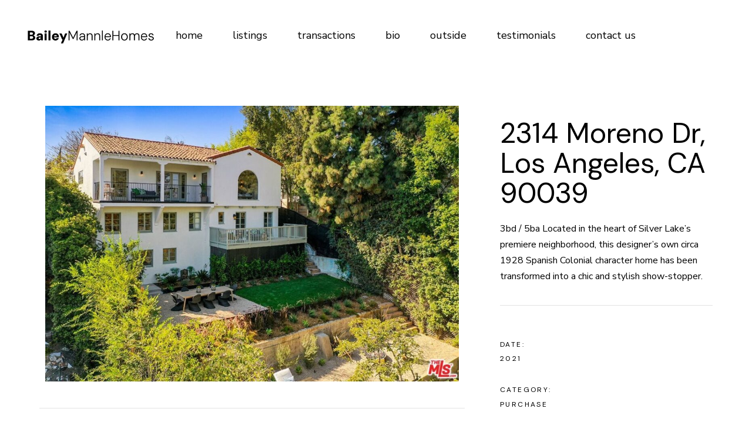

--- FILE ---
content_type: text/html; charset=UTF-8
request_url: https://www.baileymannlehomes.com/portfolio-item/2314-moreno-dr-los-angeles-ca-90039/
body_size: 13724
content:
<!DOCTYPE html>
<html lang="en-US">
<head>
	<meta charset="UTF-8">
	<meta name="viewport" content="width=device-width, initial-scale=1, user-scalable=yes">
  	<meta name="google-site-verification" content="WilSY6PWn3HBocep1OtQKSRkiVvmme5BDVllEsHEWJ0" />
	<title>2314 Moreno Dr, Los Angeles, CA 90039 &#8211; Bailey Mannle Homes</title>
<meta name='robots' content='max-image-preview:large' />
<link rel='dns-prefetch' href='//www.baileymannlehomes.com' />
<link rel='dns-prefetch' href='//fonts.googleapis.com' />
<link rel="alternate" type="application/rss+xml" title="Bailey Mannle Homes &raquo; Feed" href="https://www.baileymannlehomes.com/feed/" />
<link rel="alternate" type="application/rss+xml" title="Bailey Mannle Homes &raquo; Comments Feed" href="https://www.baileymannlehomes.com/comments/feed/" />
<link rel="alternate" title="oEmbed (JSON)" type="application/json+oembed" href="https://www.baileymannlehomes.com/wp-json/oembed/1.0/embed?url=https%3A%2F%2Fwww.baileymannlehomes.com%2Fportfolio-item%2F2314-moreno-dr-los-angeles-ca-90039%2F" />
<link rel="alternate" title="oEmbed (XML)" type="text/xml+oembed" href="https://www.baileymannlehomes.com/wp-json/oembed/1.0/embed?url=https%3A%2F%2Fwww.baileymannlehomes.com%2Fportfolio-item%2F2314-moreno-dr-los-angeles-ca-90039%2F&#038;format=xml" />
<style id='wp-img-auto-sizes-contain-inline-css' type='text/css'>
img:is([sizes=auto i],[sizes^="auto," i]){contain-intrinsic-size:3000px 1500px}
/*# sourceURL=wp-img-auto-sizes-contain-inline-css */
</style>
<link rel='stylesheet' id='animate-css' href='https://www.baileymannlehomes.com/wp-content/plugins/qi-blocks/assets/css/plugins/animate/animate.min.css?ver=4.1.1' type='text/css' media='all' />
<link rel='stylesheet' id='sbi_styles-css' href='https://www.baileymannlehomes.com/wp-content/plugins/instagram-feed/css/sbi-styles.min.css?ver=6.3.1' type='text/css' media='all' />
<link rel='stylesheet' id='elegant-icons-css' href='https://www.baileymannlehomes.com/wp-content/plugins/hiroshi-core/inc/icons/elegant-icons/assets/css/elegant-icons.min.css?ver=6.9' type='text/css' media='all' />
<link rel='stylesheet' id='font-awesome-css' href='https://www.baileymannlehomes.com/wp-content/plugins/hiroshi-core/inc/icons/font-awesome/assets/css/all.min.css?ver=6.9' type='text/css' media='all' />
<link rel='stylesheet' id='simple-line-icons-css' href='https://www.baileymannlehomes.com/wp-content/plugins/hiroshi-core/inc/icons/simple-line-icons/assets/css/simple-line-icons.min.css?ver=6.9' type='text/css' media='all' />
<style id='wp-emoji-styles-inline-css' type='text/css'>

	img.wp-smiley, img.emoji {
		display: inline !important;
		border: none !important;
		box-shadow: none !important;
		height: 1em !important;
		width: 1em !important;
		margin: 0 0.07em !important;
		vertical-align: -0.1em !important;
		background: none !important;
		padding: 0 !important;
	}
/*# sourceURL=wp-emoji-styles-inline-css */
</style>
<style id='classic-theme-styles-inline-css' type='text/css'>
/*! This file is auto-generated */
.wp-block-button__link{color:#fff;background-color:#32373c;border-radius:9999px;box-shadow:none;text-decoration:none;padding:calc(.667em + 2px) calc(1.333em + 2px);font-size:1.125em}.wp-block-file__button{background:#32373c;color:#fff;text-decoration:none}
/*# sourceURL=/wp-includes/css/classic-themes.min.css */
</style>
<link rel='stylesheet' id='contact-form-7-css' href='https://www.baileymannlehomes.com/wp-content/plugins/contact-form-7/includes/css/styles.css?ver=5.9.4' type='text/css' media='all' />
<link rel='stylesheet' id='qi-blocks-grid-css' href='https://www.baileymannlehomes.com/wp-content/plugins/qi-blocks/assets/dist/grid.css?ver=1.2.7' type='text/css' media='all' />
<link rel='stylesheet' id='qi-blocks-main-css' href='https://www.baileymannlehomes.com/wp-content/plugins/qi-blocks/assets/dist/main.css?ver=1.2.7' type='text/css' media='all' />
<style id='qi-blocks-main-inline-css' type='text/css'>
body  .qodef-widget-block-6d4ca5cc .qi-block-banner .qodef-m-content{padding-right: 30px;padding-bottom: 60px;padding-left: 30px;} body  .qodef-widget-block-6d4ca5cc .qi-block-banner .qodef-m-content .qodef-m-title{color: rgba(0,0,0,1);} body  .qodef-widget-block-6d4ca5cc .qi-block-banner .qodef-m-content .qodef-m-subtitle{color: rgba(255,255,255,1);} body  .qodef-widget-block-6d4ca5cc .qi-block-banner .qodef-m-content .qodef-m-content-inner > .qodef-m-text{color: rgba(255,255,255,1);} body  .qodef-widget-block-45ff3082 .qi-block-button.qodef-block .qodef-m-text{line-height: 1.4em;} body  .qodef-widget-block-45ff3082 .qi-block-button.qodef-block.qodef-text-underline .qodef-m-text:after{color: rgba(0,0,0,1);bottom: 6px;height: 1px;} body  .qodef-widget-block-45ff3082 .qi-block-button.qodef-block.qodef-text-underline:hover .qodef-m-text:after{color: rgba(0,0,0,1);} body  .qodef-widget-block-45ff3082 .qi-block-button.qodef-block.qodef-layout--filled{color: rgba(0,0,0,1);} body  .qodef-widget-block-45ff3082 .qi-block-button.qodef-block.qodef-layout--outlined{color: rgba(0,0,0,1);} body  .qodef-widget-block-45ff3082 .qi-block-button.qodef-block.qodef-layout--textual{color: rgba(0,0,0,1);} body  .qodef-widget-block-b02e816c .qi-block-banner .qodef-m-content{padding-right: 60px;padding-bottom: 60px;padding-left: 60px;} body  .qodef-widget-block-b02e816c .qi-block-banner .qodef-m-content .qodef-m-title{color: rgba(255,255,255,1);} body  .qodef-widget-block-b02e816c .qi-block-banner .qodef-m-content .qodef-m-subtitle{color: rgba(255,255,255,1);} body  .qodef-widget-block-b02e816c .qi-block-banner .qodef-m-content .qodef-m-content-inner > .qodef-m-text{color: rgba(255,255,255,1);} body  .qodef-widget-block-25d1ece8 .qi-block-button.qodef-block .qodef-m-text{line-height: 1.4em;} body  .qodef-widget-block-25d1ece8 .qi-block-button.qodef-block.qodef-text-underline .qodef-m-text:after{color: rgba(255,255,255,1);bottom: 6px;height: 1px;} body  .qodef-widget-block-25d1ece8 .qi-block-button.qodef-block.qodef-text-underline:hover .qodef-m-text:after{color: rgba(255,255,255,1);} body  .qodef-widget-block-25d1ece8 .qi-block-button.qodef-block.qodef-layout--filled{color: rgba(255,255,255,1);} body  .qodef-widget-block-25d1ece8 .qi-block-button.qodef-block.qodef-layout--outlined{color: rgba(255,255,255,1);} body  .qodef-widget-block-25d1ece8 .qi-block-button.qodef-block.qodef-layout--textual{color: rgba(255,255,255,1);}
/*# sourceURL=qi-blocks-main-inline-css */
</style>
<link rel='stylesheet' id='qi-addons-for-elementor-grid-style-css' href='https://www.baileymannlehomes.com/wp-content/plugins/qi-addons-for-elementor/assets/css/grid.min.css?ver=1.7.1' type='text/css' media='all' />
<link rel='stylesheet' id='qi-addons-for-elementor-helper-parts-style-css' href='https://www.baileymannlehomes.com/wp-content/plugins/qi-addons-for-elementor/assets/css/helper-parts.min.css?ver=1.7.1' type='text/css' media='all' />
<link rel='stylesheet' id='qi-addons-for-elementor-style-css' href='https://www.baileymannlehomes.com/wp-content/plugins/qi-addons-for-elementor/assets/css/main.min.css?ver=1.7.1' type='text/css' media='all' />
<link rel='stylesheet' id='magnific-popup-css' href='https://www.baileymannlehomes.com/wp-content/plugins/hiroshi-core/assets/plugins/magnific-popup/magnific-popup.css?ver=6.9' type='text/css' media='all' />
<link rel='stylesheet' id='swiper-css' href='https://www.baileymannlehomes.com/wp-content/plugins/qi-blocks/inc/slider/assets/plugins/5.4.5/swiper.min.css?ver=5.4.5' type='text/css' media='all' />
<link rel='stylesheet' id='hiroshi-main-css' href='https://www.baileymannlehomes.com/wp-content/themes/hiroshi/assets/css/main.min.css?ver=6.9' type='text/css' media='all' />
<link rel='stylesheet' id='hiroshi-core-style-css' href='https://www.baileymannlehomes.com/wp-content/plugins/hiroshi-core/assets/css/hiroshi-core.min.css?ver=6.9' type='text/css' media='all' />
<link rel='stylesheet' id='hiroshi-google-fonts-css' href='https://fonts.googleapis.com/css?family=Nunito+Sans%3A300%2C400%2C500%2C600%2C700%7CDM+Sans%3A300%2C400%2C500%2C600%2C700&#038;subset=latin-ext&#038;display=swap&#038;ver=1.0.0' type='text/css' media='all' />
<link rel='stylesheet' id='hiroshi-grid-css' href='https://www.baileymannlehomes.com/wp-content/themes/hiroshi/assets/css/grid.min.css?ver=6.9' type='text/css' media='all' />
<link rel='stylesheet' id='hiroshi-style-css' href='https://www.baileymannlehomes.com/wp-content/themes/hiroshi/style.css?ver=6.9' type='text/css' media='all' />
<style id='hiroshi-style-inline-css' type='text/css'>
#qodef-fullscreen-area { background-color: #ffffff;}#qodef-page-inner { padding: 50px 0 160px 0;}@media only screen and (max-width: 1024px) { #qodef-page-inner { padding: 50px 0 115px 0;}}.qodef-header-sticky .qodef-header-sticky-inner { padding-left: 40px;padding-right: 40px;}#qodef-page-mobile-header .qodef-mobile-header-logo-link { height: 200px;}.widget .qodef-search-opener:hover { color: #787878;}.widget .qodef-search-opener:hover { color: #787878;}.qodef-header--standard #qodef-page-header { height: 120px;}.qodef-header--standard #qodef-page-header-inner { padding-left: 40px;padding-right: 40px;}
/*# sourceURL=hiroshi-style-inline-css */
</style>
<link rel='stylesheet' id='hiroshi-core-elementor-css' href='https://www.baileymannlehomes.com/wp-content/plugins/hiroshi-core/inc/plugins/elementor/assets/css/elementor.min.css?ver=6.9' type='text/css' media='all' />
<link rel='stylesheet' id='elementor-frontend-css' href='https://www.baileymannlehomes.com/wp-content/plugins/elementor/assets/css/frontend-lite.min.css?ver=3.21.3' type='text/css' media='all' />
<link rel='stylesheet' id='elementor-post-9447-css' href='https://www.baileymannlehomes.com/wp-content/uploads/elementor/css/post-9447.css?ver=1716223638' type='text/css' media='all' />
<link rel='stylesheet' id='sbistyles-css' href='https://www.baileymannlehomes.com/wp-content/plugins/instagram-feed/css/sbi-styles.min.css?ver=6.3.1' type='text/css' media='all' />
<link rel='stylesheet' id='elementor-global-css' href='https://www.baileymannlehomes.com/wp-content/uploads/elementor/css/global.css?ver=1716223638' type='text/css' media='all' />
<link rel='stylesheet' id='elementor-post-10925-css' href='https://www.baileymannlehomes.com/wp-content/uploads/elementor/css/post-10925.css?ver=1717850460' type='text/css' media='all' />
<link rel='stylesheet' id='google-fonts-1-css' href='https://fonts.googleapis.com/css?family=DM+Sans%3A100%2C100italic%2C200%2C200italic%2C300%2C300italic%2C400%2C400italic%2C500%2C500italic%2C600%2C600italic%2C700%2C700italic%2C800%2C800italic%2C900%2C900italic%7CNunito+Sans%3A100%2C100italic%2C200%2C200italic%2C300%2C300italic%2C400%2C400italic%2C500%2C500italic%2C600%2C600italic%2C700%2C700italic%2C800%2C800italic%2C900%2C900italic%7CNunito%3A100%2C100italic%2C200%2C200italic%2C300%2C300italic%2C400%2C400italic%2C500%2C500italic%2C600%2C600italic%2C700%2C700italic%2C800%2C800italic%2C900%2C900italic%7CRoboto%3A100%2C100italic%2C200%2C200italic%2C300%2C300italic%2C400%2C400italic%2C500%2C500italic%2C600%2C600italic%2C700%2C700italic%2C800%2C800italic%2C900%2C900italic&#038;display=swap&#038;ver=6.9' type='text/css' media='all' />
<link rel="preconnect" href="https://fonts.gstatic.com/" crossorigin><script type="text/javascript" src="https://www.baileymannlehomes.com/wp-includes/js/jquery/jquery.min.js?ver=3.7.1" id="jquery-core-js"></script>
<script type="text/javascript" src="https://www.baileymannlehomes.com/wp-includes/js/jquery/jquery-migrate.min.js?ver=3.4.1" id="jquery-migrate-js"></script>
<link rel="https://api.w.org/" href="https://www.baileymannlehomes.com/wp-json/" /><link rel="alternate" title="JSON" type="application/json" href="https://www.baileymannlehomes.com/wp-json/wp/v2/portfolio-item/10925" /><link rel="EditURI" type="application/rsd+xml" title="RSD" href="https://www.baileymannlehomes.com/xmlrpc.php?rsd" />
<meta name="generator" content="WordPress 6.9" />
<link rel="canonical" href="https://www.baileymannlehomes.com/portfolio-item/2314-moreno-dr-los-angeles-ca-90039/" />
<link rel='shortlink' href='https://www.baileymannlehomes.com/?p=10925' />
<meta name="generator" content="Elementor 3.21.3; features: e_optimized_assets_loading, e_optimized_css_loading, e_font_icon_svg, additional_custom_breakpoints; settings: css_print_method-external, google_font-enabled, font_display-swap">
<link rel="icon" href="https://www.baileymannlehomes.com/wp-content/uploads/2024/05/cropped-favicion-transparent-32x32.png" sizes="32x32" />
<link rel="icon" href="https://www.baileymannlehomes.com/wp-content/uploads/2024/05/cropped-favicion-transparent-192x192.png" sizes="192x192" />
<link rel="apple-touch-icon" href="https://www.baileymannlehomes.com/wp-content/uploads/2024/05/cropped-favicion-transparent-180x180.png" />
<meta name="msapplication-TileImage" content="https://www.baileymannlehomes.com/wp-content/uploads/2024/05/cropped-favicion-transparent-270x270.png" />
<style id="wpforms-css-vars-root">
				:root {
					--wpforms-field-border-radius: 3px;
--wpforms-field-border-style: solid;
--wpforms-field-border-size: 1px;
--wpforms-field-background-color: #ffffff;
--wpforms-field-border-color: rgba( 0, 0, 0, 0.25 );
--wpforms-field-border-color-spare: rgba( 0, 0, 0, 0.25 );
--wpforms-field-text-color: rgba( 0, 0, 0, 0.7 );
--wpforms-field-menu-color: #ffffff;
--wpforms-label-color: rgba( 0, 0, 0, 0.85 );
--wpforms-label-sublabel-color: rgba( 0, 0, 0, 0.55 );
--wpforms-label-error-color: #d63637;
--wpforms-button-border-radius: 3px;
--wpforms-button-border-style: none;
--wpforms-button-border-size: 1px;
--wpforms-button-background-color: #066aab;
--wpforms-button-border-color: #066aab;
--wpforms-button-text-color: #ffffff;
--wpforms-page-break-color: #066aab;
--wpforms-background-image: none;
--wpforms-background-position: center center;
--wpforms-background-repeat: no-repeat;
--wpforms-background-size: cover;
--wpforms-background-width: 100px;
--wpforms-background-height: 100px;
--wpforms-background-color: rgba( 0, 0, 0, 0 );
--wpforms-background-url: none;
--wpforms-container-padding: 0px;
--wpforms-container-border-style: none;
--wpforms-container-border-width: 1px;
--wpforms-container-border-color: #000000;
--wpforms-container-border-radius: 3px;
--wpforms-field-size-input-height: 43px;
--wpforms-field-size-input-spacing: 15px;
--wpforms-field-size-font-size: 16px;
--wpforms-field-size-line-height: 19px;
--wpforms-field-size-padding-h: 14px;
--wpforms-field-size-checkbox-size: 16px;
--wpforms-field-size-sublabel-spacing: 5px;
--wpforms-field-size-icon-size: 1;
--wpforms-label-size-font-size: 16px;
--wpforms-label-size-line-height: 19px;
--wpforms-label-size-sublabel-font-size: 14px;
--wpforms-label-size-sublabel-line-height: 17px;
--wpforms-button-size-font-size: 17px;
--wpforms-button-size-height: 41px;
--wpforms-button-size-padding-h: 15px;
--wpforms-button-size-margin-top: 10px;
--wpforms-container-shadow-size-box-shadow: none;

				}
			</style><style id='wp-block-columns-inline-css' type='text/css'>
.wp-block-columns{box-sizing:border-box;display:flex;flex-wrap:wrap!important}@media (min-width:782px){.wp-block-columns{flex-wrap:nowrap!important}}.wp-block-columns{align-items:normal!important}.wp-block-columns.are-vertically-aligned-top{align-items:flex-start}.wp-block-columns.are-vertically-aligned-center{align-items:center}.wp-block-columns.are-vertically-aligned-bottom{align-items:flex-end}@media (max-width:781px){.wp-block-columns:not(.is-not-stacked-on-mobile)>.wp-block-column{flex-basis:100%!important}}@media (min-width:782px){.wp-block-columns:not(.is-not-stacked-on-mobile)>.wp-block-column{flex-basis:0;flex-grow:1}.wp-block-columns:not(.is-not-stacked-on-mobile)>.wp-block-column[style*=flex-basis]{flex-grow:0}}.wp-block-columns.is-not-stacked-on-mobile{flex-wrap:nowrap!important}.wp-block-columns.is-not-stacked-on-mobile>.wp-block-column{flex-basis:0;flex-grow:1}.wp-block-columns.is-not-stacked-on-mobile>.wp-block-column[style*=flex-basis]{flex-grow:0}:where(.wp-block-columns){margin-bottom:1.75em}:where(.wp-block-columns.has-background){padding:1.25em 2.375em}.wp-block-column{flex-grow:1;min-width:0;overflow-wrap:break-word;word-break:break-word}.wp-block-column.is-vertically-aligned-top{align-self:flex-start}.wp-block-column.is-vertically-aligned-center{align-self:center}.wp-block-column.is-vertically-aligned-bottom{align-self:flex-end}.wp-block-column.is-vertically-aligned-stretch{align-self:stretch}.wp-block-column.is-vertically-aligned-bottom,.wp-block-column.is-vertically-aligned-center,.wp-block-column.is-vertically-aligned-top{width:100%}
/*# sourceURL=https://www.baileymannlehomes.com/wp-includes/blocks/columns/style.min.css */
</style>
<style id='global-styles-inline-css' type='text/css'>
:root{--wp--preset--aspect-ratio--square: 1;--wp--preset--aspect-ratio--4-3: 4/3;--wp--preset--aspect-ratio--3-4: 3/4;--wp--preset--aspect-ratio--3-2: 3/2;--wp--preset--aspect-ratio--2-3: 2/3;--wp--preset--aspect-ratio--16-9: 16/9;--wp--preset--aspect-ratio--9-16: 9/16;--wp--preset--color--black: #000000;--wp--preset--color--cyan-bluish-gray: #abb8c3;--wp--preset--color--white: #ffffff;--wp--preset--color--pale-pink: #f78da7;--wp--preset--color--vivid-red: #cf2e2e;--wp--preset--color--luminous-vivid-orange: #ff6900;--wp--preset--color--luminous-vivid-amber: #fcb900;--wp--preset--color--light-green-cyan: #7bdcb5;--wp--preset--color--vivid-green-cyan: #00d084;--wp--preset--color--pale-cyan-blue: #8ed1fc;--wp--preset--color--vivid-cyan-blue: #0693e3;--wp--preset--color--vivid-purple: #9b51e0;--wp--preset--gradient--vivid-cyan-blue-to-vivid-purple: linear-gradient(135deg,rgb(6,147,227) 0%,rgb(155,81,224) 100%);--wp--preset--gradient--light-green-cyan-to-vivid-green-cyan: linear-gradient(135deg,rgb(122,220,180) 0%,rgb(0,208,130) 100%);--wp--preset--gradient--luminous-vivid-amber-to-luminous-vivid-orange: linear-gradient(135deg,rgb(252,185,0) 0%,rgb(255,105,0) 100%);--wp--preset--gradient--luminous-vivid-orange-to-vivid-red: linear-gradient(135deg,rgb(255,105,0) 0%,rgb(207,46,46) 100%);--wp--preset--gradient--very-light-gray-to-cyan-bluish-gray: linear-gradient(135deg,rgb(238,238,238) 0%,rgb(169,184,195) 100%);--wp--preset--gradient--cool-to-warm-spectrum: linear-gradient(135deg,rgb(74,234,220) 0%,rgb(151,120,209) 20%,rgb(207,42,186) 40%,rgb(238,44,130) 60%,rgb(251,105,98) 80%,rgb(254,248,76) 100%);--wp--preset--gradient--blush-light-purple: linear-gradient(135deg,rgb(255,206,236) 0%,rgb(152,150,240) 100%);--wp--preset--gradient--blush-bordeaux: linear-gradient(135deg,rgb(254,205,165) 0%,rgb(254,45,45) 50%,rgb(107,0,62) 100%);--wp--preset--gradient--luminous-dusk: linear-gradient(135deg,rgb(255,203,112) 0%,rgb(199,81,192) 50%,rgb(65,88,208) 100%);--wp--preset--gradient--pale-ocean: linear-gradient(135deg,rgb(255,245,203) 0%,rgb(182,227,212) 50%,rgb(51,167,181) 100%);--wp--preset--gradient--electric-grass: linear-gradient(135deg,rgb(202,248,128) 0%,rgb(113,206,126) 100%);--wp--preset--gradient--midnight: linear-gradient(135deg,rgb(2,3,129) 0%,rgb(40,116,252) 100%);--wp--preset--font-size--small: 13px;--wp--preset--font-size--medium: 20px;--wp--preset--font-size--large: 36px;--wp--preset--font-size--x-large: 42px;--wp--preset--spacing--20: 0.44rem;--wp--preset--spacing--30: 0.67rem;--wp--preset--spacing--40: 1rem;--wp--preset--spacing--50: 1.5rem;--wp--preset--spacing--60: 2.25rem;--wp--preset--spacing--70: 3.38rem;--wp--preset--spacing--80: 5.06rem;--wp--preset--shadow--natural: 6px 6px 9px rgba(0, 0, 0, 0.2);--wp--preset--shadow--deep: 12px 12px 50px rgba(0, 0, 0, 0.4);--wp--preset--shadow--sharp: 6px 6px 0px rgba(0, 0, 0, 0.2);--wp--preset--shadow--outlined: 6px 6px 0px -3px rgb(255, 255, 255), 6px 6px rgb(0, 0, 0);--wp--preset--shadow--crisp: 6px 6px 0px rgb(0, 0, 0);}:where(.is-layout-flex){gap: 0.5em;}:where(.is-layout-grid){gap: 0.5em;}body .is-layout-flex{display: flex;}.is-layout-flex{flex-wrap: wrap;align-items: center;}.is-layout-flex > :is(*, div){margin: 0;}body .is-layout-grid{display: grid;}.is-layout-grid > :is(*, div){margin: 0;}:where(.wp-block-columns.is-layout-flex){gap: 2em;}:where(.wp-block-columns.is-layout-grid){gap: 2em;}:where(.wp-block-post-template.is-layout-flex){gap: 1.25em;}:where(.wp-block-post-template.is-layout-grid){gap: 1.25em;}.has-black-color{color: var(--wp--preset--color--black) !important;}.has-cyan-bluish-gray-color{color: var(--wp--preset--color--cyan-bluish-gray) !important;}.has-white-color{color: var(--wp--preset--color--white) !important;}.has-pale-pink-color{color: var(--wp--preset--color--pale-pink) !important;}.has-vivid-red-color{color: var(--wp--preset--color--vivid-red) !important;}.has-luminous-vivid-orange-color{color: var(--wp--preset--color--luminous-vivid-orange) !important;}.has-luminous-vivid-amber-color{color: var(--wp--preset--color--luminous-vivid-amber) !important;}.has-light-green-cyan-color{color: var(--wp--preset--color--light-green-cyan) !important;}.has-vivid-green-cyan-color{color: var(--wp--preset--color--vivid-green-cyan) !important;}.has-pale-cyan-blue-color{color: var(--wp--preset--color--pale-cyan-blue) !important;}.has-vivid-cyan-blue-color{color: var(--wp--preset--color--vivid-cyan-blue) !important;}.has-vivid-purple-color{color: var(--wp--preset--color--vivid-purple) !important;}.has-black-background-color{background-color: var(--wp--preset--color--black) !important;}.has-cyan-bluish-gray-background-color{background-color: var(--wp--preset--color--cyan-bluish-gray) !important;}.has-white-background-color{background-color: var(--wp--preset--color--white) !important;}.has-pale-pink-background-color{background-color: var(--wp--preset--color--pale-pink) !important;}.has-vivid-red-background-color{background-color: var(--wp--preset--color--vivid-red) !important;}.has-luminous-vivid-orange-background-color{background-color: var(--wp--preset--color--luminous-vivid-orange) !important;}.has-luminous-vivid-amber-background-color{background-color: var(--wp--preset--color--luminous-vivid-amber) !important;}.has-light-green-cyan-background-color{background-color: var(--wp--preset--color--light-green-cyan) !important;}.has-vivid-green-cyan-background-color{background-color: var(--wp--preset--color--vivid-green-cyan) !important;}.has-pale-cyan-blue-background-color{background-color: var(--wp--preset--color--pale-cyan-blue) !important;}.has-vivid-cyan-blue-background-color{background-color: var(--wp--preset--color--vivid-cyan-blue) !important;}.has-vivid-purple-background-color{background-color: var(--wp--preset--color--vivid-purple) !important;}.has-black-border-color{border-color: var(--wp--preset--color--black) !important;}.has-cyan-bluish-gray-border-color{border-color: var(--wp--preset--color--cyan-bluish-gray) !important;}.has-white-border-color{border-color: var(--wp--preset--color--white) !important;}.has-pale-pink-border-color{border-color: var(--wp--preset--color--pale-pink) !important;}.has-vivid-red-border-color{border-color: var(--wp--preset--color--vivid-red) !important;}.has-luminous-vivid-orange-border-color{border-color: var(--wp--preset--color--luminous-vivid-orange) !important;}.has-luminous-vivid-amber-border-color{border-color: var(--wp--preset--color--luminous-vivid-amber) !important;}.has-light-green-cyan-border-color{border-color: var(--wp--preset--color--light-green-cyan) !important;}.has-vivid-green-cyan-border-color{border-color: var(--wp--preset--color--vivid-green-cyan) !important;}.has-pale-cyan-blue-border-color{border-color: var(--wp--preset--color--pale-cyan-blue) !important;}.has-vivid-cyan-blue-border-color{border-color: var(--wp--preset--color--vivid-cyan-blue) !important;}.has-vivid-purple-border-color{border-color: var(--wp--preset--color--vivid-purple) !important;}.has-vivid-cyan-blue-to-vivid-purple-gradient-background{background: var(--wp--preset--gradient--vivid-cyan-blue-to-vivid-purple) !important;}.has-light-green-cyan-to-vivid-green-cyan-gradient-background{background: var(--wp--preset--gradient--light-green-cyan-to-vivid-green-cyan) !important;}.has-luminous-vivid-amber-to-luminous-vivid-orange-gradient-background{background: var(--wp--preset--gradient--luminous-vivid-amber-to-luminous-vivid-orange) !important;}.has-luminous-vivid-orange-to-vivid-red-gradient-background{background: var(--wp--preset--gradient--luminous-vivid-orange-to-vivid-red) !important;}.has-very-light-gray-to-cyan-bluish-gray-gradient-background{background: var(--wp--preset--gradient--very-light-gray-to-cyan-bluish-gray) !important;}.has-cool-to-warm-spectrum-gradient-background{background: var(--wp--preset--gradient--cool-to-warm-spectrum) !important;}.has-blush-light-purple-gradient-background{background: var(--wp--preset--gradient--blush-light-purple) !important;}.has-blush-bordeaux-gradient-background{background: var(--wp--preset--gradient--blush-bordeaux) !important;}.has-luminous-dusk-gradient-background{background: var(--wp--preset--gradient--luminous-dusk) !important;}.has-pale-ocean-gradient-background{background: var(--wp--preset--gradient--pale-ocean) !important;}.has-electric-grass-gradient-background{background: var(--wp--preset--gradient--electric-grass) !important;}.has-midnight-gradient-background{background: var(--wp--preset--gradient--midnight) !important;}.has-small-font-size{font-size: var(--wp--preset--font-size--small) !important;}.has-medium-font-size{font-size: var(--wp--preset--font-size--medium) !important;}.has-large-font-size{font-size: var(--wp--preset--font-size--large) !important;}.has-x-large-font-size{font-size: var(--wp--preset--font-size--x-large) !important;}
:where(.wp-block-columns.is-layout-flex){gap: 2em;}:where(.wp-block-columns.is-layout-grid){gap: 2em;}
/*# sourceURL=global-styles-inline-css */
</style>
<style id='core-block-supports-inline-css' type='text/css'>
.wp-container-core-columns-is-layout-9d6595d7{flex-wrap:nowrap;}
/*# sourceURL=core-block-supports-inline-css */
</style>
</head>
<body class="wp-singular portfolio-item-template-default single single-portfolio-item postid-10925 wp-theme-hiroshi qi-blocks-1.2.7 qodef-gutenberg--no-touch qode-framework-1.1.9 qodef-qi--no-touch qi-addons-for-elementor-1.7.1 qodef-back-to-top--enabled  qodef-header--standard qodef-header-appearance--sticky qodef-mobile-header--standard qodef-drop-down-second--full-width qodef-drop-down-second--default qodef-layout--custom hiroshi-core-1.0 hiroshi-1.0 qodef-content-grid-1400 qodef-header-standard--left qodef-search--covers-header elementor-default elementor-kit-9447 elementor-page elementor-page-10925" itemscope itemtype="https://schema.org/WebPage">
	<a class="skip-link screen-reader-text" href="#qodef-page-content">Skip to the content</a>	<div id="qodef-page-wrapper" class="">
		<header id="qodef-page-header"  role="banner">
		<div id="qodef-page-header-inner" class="">
		<a itemprop="url" class="qodef-header-logo-link qodef-height--not-set qodef-source--image" href="https://www.baileymannlehomes.com/" rel="home">
	<img width="371" height="65" src="https://www.baileymannlehomes.com/wp-content/uploads/2024/02/BaileyMannleHomes-BlackLogo-371x65px.png" class="qodef-header-logo-image qodef--main" alt="logo main" itemprop="image" srcset="https://www.baileymannlehomes.com/wp-content/uploads/2024/02/BaileyMannleHomes-BlackLogo-371x65px.png 371w, https://www.baileymannlehomes.com/wp-content/uploads/2024/02/BaileyMannleHomes-BlackLogo-371x65px-300x53.png 300w" sizes="(max-width: 371px) 100vw, 371px" /><img width="371" height="65" src="https://www.baileymannlehomes.com/wp-content/uploads/2024/02/BaileyMannleHomes-BlackLogo-371x65px.png" class="qodef-header-logo-image qodef--dark" alt="logo dark" itemprop="image" srcset="https://www.baileymannlehomes.com/wp-content/uploads/2024/02/BaileyMannleHomes-BlackLogo-371x65px.png 371w, https://www.baileymannlehomes.com/wp-content/uploads/2024/02/BaileyMannleHomes-BlackLogo-371x65px-300x53.png 300w" sizes="(max-width: 371px) 100vw, 371px" /><img loading="lazy" width="1239" height="217" src="https://www.baileymannlehomes.com/wp-content/uploads/2024/02/BaileyMannleHomes-WhiteLogo.png" class="qodef-header-logo-image qodef--light" alt="logo light" itemprop="image" srcset="https://www.baileymannlehomes.com/wp-content/uploads/2024/02/BaileyMannleHomes-WhiteLogo.png 1239w, https://www.baileymannlehomes.com/wp-content/uploads/2024/02/BaileyMannleHomes-WhiteLogo-300x53.png 300w, https://www.baileymannlehomes.com/wp-content/uploads/2024/02/BaileyMannleHomes-WhiteLogo-1024x179.png 1024w, https://www.baileymannlehomes.com/wp-content/uploads/2024/02/BaileyMannleHomes-WhiteLogo-768x135.png 768w" sizes="(max-width: 1239px) 100vw, 1239px" /></a>
	<nav class="qodef-header-navigation" role="navigation" aria-label="Top Menu">
		<ul id="menu-main-menu-1" class="menu"><li class="menu-item menu-item-type-custom menu-item-object-custom menu-item-9269"><a href="/"><span class="qodef-menu-item-text">Home</span></a></li>
<li class="menu-item menu-item-type-post_type menu-item-object-page menu-item-10869"><a href="https://www.baileymannlehomes.com/gallery-list/"><span class="qodef-menu-item-text">Listings</span></a></li>
<li class="menu-item menu-item-type-post_type menu-item-object-page menu-item-11090"><a href="https://www.baileymannlehomes.com/transactions/"><span class="qodef-menu-item-text">Transactions</span></a></li>
<li class="menu-item menu-item-type-post_type menu-item-object-page menu-item-9328"><a href="https://www.baileymannlehomes.com/aiesha-mannle-bio/"><span class="qodef-menu-item-text">Bio</span></a></li>
<li class="menu-item menu-item-type-post_type menu-item-object-page menu-item-11716"><a href="https://www.baileymannlehomes.com/outside/"><span class="qodef-menu-item-text">Outside</span></a></li>
<li class="menu-item menu-item-type-post_type menu-item-object-page menu-item-10870"><a href="https://www.baileymannlehomes.com/testimonials/"><span class="qodef-menu-item-text">Testimonials</span></a></li>
<li class="menu-item menu-item-type-custom menu-item-object-custom menu-item-10871"><a href="/contact-us"><span class="qodef-menu-item-text">Contact Us</span></a></li>
</ul>	</nav>
	</div>
	<div class="qodef-header-sticky qodef-custom-header-layout qodef-appearance--down">
	<div class="qodef-header-sticky-inner ">
		<a itemprop="url" class="qodef-header-logo-link qodef-height--not-set qodef-source--image" href="https://www.baileymannlehomes.com/" rel="home">
	<img width="371" height="65" src="https://www.baileymannlehomes.com/wp-content/uploads/2024/02/BaileyMannleHomes-BlackLogo-371x65px.png" class="qodef-header-logo-image qodef--main" alt="logo main" itemprop="image" srcset="https://www.baileymannlehomes.com/wp-content/uploads/2024/02/BaileyMannleHomes-BlackLogo-371x65px.png 371w, https://www.baileymannlehomes.com/wp-content/uploads/2024/02/BaileyMannleHomes-BlackLogo-371x65px-300x53.png 300w" sizes="(max-width: 371px) 100vw, 371px" /></a>
	<nav class="qodef-header-navigation" role="navigation" aria-label="Top Menu">
		<ul id="menu-main-menu-2" class="menu"><li class="menu-item menu-item-type-custom menu-item-object-custom menu-item-9269"><a href="/"><span class="qodef-menu-item-text">Home</span></a></li>
<li class="menu-item menu-item-type-post_type menu-item-object-page menu-item-10869"><a href="https://www.baileymannlehomes.com/gallery-list/"><span class="qodef-menu-item-text">Listings</span></a></li>
<li class="menu-item menu-item-type-post_type menu-item-object-page menu-item-11090"><a href="https://www.baileymannlehomes.com/transactions/"><span class="qodef-menu-item-text">Transactions</span></a></li>
<li class="menu-item menu-item-type-post_type menu-item-object-page menu-item-9328"><a href="https://www.baileymannlehomes.com/aiesha-mannle-bio/"><span class="qodef-menu-item-text">Bio</span></a></li>
<li class="menu-item menu-item-type-post_type menu-item-object-page menu-item-11716"><a href="https://www.baileymannlehomes.com/outside/"><span class="qodef-menu-item-text">Outside</span></a></li>
<li class="menu-item menu-item-type-post_type menu-item-object-page menu-item-10870"><a href="https://www.baileymannlehomes.com/testimonials/"><span class="qodef-menu-item-text">Testimonials</span></a></li>
<li class="menu-item menu-item-type-custom menu-item-object-custom menu-item-10871"><a href="/contact-us"><span class="qodef-menu-item-text">Contact Us</span></a></li>
</ul>	</nav>
	</div>
</div>
</header>
<header id="qodef-page-mobile-header" role="banner">
		<div id="qodef-page-mobile-header-inner" class="">
		<a itemprop="url" class="qodef-mobile-header-logo-link qodef-height--set qodef-source--image" href="https://www.baileymannlehomes.com/" rel="home">
	<img width="371" height="65" src="https://www.baileymannlehomes.com/wp-content/uploads/2024/02/BaileyMannleHomes-BlackLogo-371x65px.png" class="qodef-header-logo-image qodef--main" alt="logo main" itemprop="image" srcset="https://www.baileymannlehomes.com/wp-content/uploads/2024/02/BaileyMannleHomes-BlackLogo-371x65px.png 371w, https://www.baileymannlehomes.com/wp-content/uploads/2024/02/BaileyMannleHomes-BlackLogo-371x65px-300x53.png 300w" sizes="(max-width: 371px) 100vw, 371px" /></a>
<a href="javascript:void(0)"  class="qodef-opener-icon qodef-m qodef-source--predefined qodef-mobile-header-opener"  >
	<span class="qodef-m-icon qodef--open">
		<svg class="qodef-svg--menu" xmlns="http://www.w3.org/2000/svg" width="30" height="30" viewBox="0 0 84 84"><path d="M42.5.5a42 42 0 1 1-42 42 42 42 0 0 1 42-42Z" fill="none" stroke="currentColor"></path></svg>	</span>
			<span class="qodef-m-icon qodef--close">
			<svg class="qodef-svg--menu-close" xmlns="http://www.w3.org/2000/svg" width="50" height="1" viewBox="0 0 50 1"><path d="M0 0h50v1H0z"/></svg>		</span>
		</a>
	</div>
		<nav class="qodef-mobile-header-navigation" role="navigation" aria-label="Mobile Menu">
		<ul id="menu-main-menu-4" class=""><li class="menu-item menu-item-type-custom menu-item-object-custom menu-item-9269"><a href="/"><span class="qodef-menu-item-text">Home</span></a></li>
<li class="menu-item menu-item-type-post_type menu-item-object-page menu-item-10869"><a href="https://www.baileymannlehomes.com/gallery-list/"><span class="qodef-menu-item-text">Listings</span></a></li>
<li class="menu-item menu-item-type-post_type menu-item-object-page menu-item-11090"><a href="https://www.baileymannlehomes.com/transactions/"><span class="qodef-menu-item-text">Transactions</span></a></li>
<li class="menu-item menu-item-type-post_type menu-item-object-page menu-item-9328"><a href="https://www.baileymannlehomes.com/aiesha-mannle-bio/"><span class="qodef-menu-item-text">Bio</span></a></li>
<li class="menu-item menu-item-type-post_type menu-item-object-page menu-item-11716"><a href="https://www.baileymannlehomes.com/outside/"><span class="qodef-menu-item-text">Outside</span></a></li>
<li class="menu-item menu-item-type-post_type menu-item-object-page menu-item-10870"><a href="https://www.baileymannlehomes.com/testimonials/"><span class="qodef-menu-item-text">Testimonials</span></a></li>
<li class="menu-item menu-item-type-custom menu-item-object-custom menu-item-10871"><a href="/contact-us"><span class="qodef-menu-item-text">Contact Us</span></a></li>
</ul>	</nav>
</header>
		<div id="qodef-page-outer">
						<div id="qodef-page-inner" class="qodef-content-full-width">
<main id="qodef-page-content" class="qodef-grid qodef-layout--template " role="main">
	<div class="qodef-grid-inner clear">
		<div class="qodef-grid-item qodef-page-content-section qodef-col--12">
	<div class="qodef-portfolio qodef-m qodef-portfolio-single qodef-layout--custom">
		<div class="qodef-portfolio qodef-m qodef-portfolio-single qodef-layout--images-small">
	<article class="qodef-portfolio-single-item qodef-variations--small qodef-e post-10925 portfolio-item type-portfolio-item status-publish has-post-thumbnail hentry portfolio-category-purchase portfolio-tag-silverlake">
		<div class="qodef-e-inner">
			<div class="qodef-e-content qodef-grid qodef-layout--template ">
				<div class="qodef-grid-inner clear">
					<div class="qodef-grid-item qodef-col--8">
						<div class="qodef-media">
							<div class="qodef-e qodef-portfolio-content">
			<div data-elementor-type="wp-post" data-elementor-id="10925" class="elementor elementor-10925">
				<div class="elementor-element elementor-element-55e3e6f e-flex e-con-boxed e-con e-parent" data-id="55e3e6f" data-element_type="container">
					<div class="e-con-inner">
				<div class="elementor-element elementor-element-6a9e77b elementor-widget elementor-widget-image" data-id="6a9e77b" data-element_type="widget" data-widget_type="image.default">
				<div class="elementor-widget-container">
			<style>/*! elementor - v3.21.0 - 25-04-2024 */
.elementor-widget-image{text-align:center}.elementor-widget-image a{display:inline-block}.elementor-widget-image a img[src$=".svg"]{width:48px}.elementor-widget-image img{vertical-align:middle;display:inline-block}</style>										<img fetchpriority="high" fetchpriority="high" decoding="async" width="1024" height="683" src="https://www.baileymannlehomes.com/wp-content/uploads/2021/12/2134-moreno-1024x683.jpeg" class="attachment-large size-large wp-image-9676" alt="" srcset="https://www.baileymannlehomes.com/wp-content/uploads/2021/12/2134-moreno-1024x683.jpeg 1024w, https://www.baileymannlehomes.com/wp-content/uploads/2021/12/2134-moreno-300x200.jpeg 300w, https://www.baileymannlehomes.com/wp-content/uploads/2021/12/2134-moreno-768x512.jpeg 768w, https://www.baileymannlehomes.com/wp-content/uploads/2021/12/2134-moreno.jpeg 1080w" sizes="(max-width: 1024px) 100vw, 1024px" />													</div>
				</div>
					</div>
				</div>
				</div>
		</div>
						</div>
					</div>
					<div class="qodef-grid-item qodef-col--4">
						<h1 itemprop="name" class="qodef-e-title entry-title qodef-portfolio-title">2314 Moreno Dr, Los Angeles, CA 90039</h1>
						<div class="qodef-e qodef-portfolio-content">
	<!-- 		<div data-elementor-type="wp-post" data-elementor-id="10925" class="elementor elementor-10925">
				<div class="elementor-element elementor-element-55e3e6f e-flex e-con-boxed e-con e-parent" data-id="55e3e6f" data-element_type="container">
					<div class="e-con-inner">
				<div class="elementor-element elementor-element-6a9e77b elementor-widget elementor-widget-image" data-id="6a9e77b" data-element_type="widget" data-widget_type="image.default">
				<div class="elementor-widget-container">
													<img fetchpriority="high" fetchpriority="high" decoding="async" width="1024" height="683" src="https://www.baileymannlehomes.com/wp-content/uploads/2021/12/2134-moreno-1024x683.jpeg" class="attachment-large size-large wp-image-9676" alt="" srcset="https://www.baileymannlehomes.com/wp-content/uploads/2021/12/2134-moreno-1024x683.jpeg 1024w, https://www.baileymannlehomes.com/wp-content/uploads/2021/12/2134-moreno-300x200.jpeg 300w, https://www.baileymannlehomes.com/wp-content/uploads/2021/12/2134-moreno-768x512.jpeg 768w, https://www.baileymannlehomes.com/wp-content/uploads/2021/12/2134-moreno.jpeg 1080w" sizes="(max-width: 1024px) 100vw, 1024px" />													</div>
				</div>
					</div>
				</div>
				</div>
		 -->
	3bd / 5ba Located in the heart of Silver Lake’s premiere neighborhood, this designer’s own circa 1928 Spanish Colonial character home has been transformed into a chic and stylish show-stopper.
	
</div>
						<div class="qodef-portfolio-info">
							<div class="qodef-e qodef-info--date">
	<h6 class="qodef-e-label">Date: </h6>
	<p itemprop="dateCreated" class="entry-date published">2021</p>
</div>
								<div class="qodef-e qodef-info--category">
		<h6 class="qodef-e-label">Category: </h6>
		<div class="qodef-e-category">
			<a href="https://www.baileymannlehomes.com/portfolio-category/purchase/" rel="tag">Purchase</a>		</div>
	</div>
									<div class="qodef-e qodef-info--info-items">
							<h6 class="qodef-e-label">Location: </h6>
										<a class="qodef-e-info-item qodef--link" href="#" target="_blank">
							Silverlake							</a>
					</div>
			<div class="qodef-e qodef-info--info-items">
							<h6 class="qodef-e-label">Address: </h6>
										<span class="qodef-e-info-item">
							2314 Moreno Dr, Los Angeles, CA 90039							</span>
					</div>
			<div class="qodef-e qodef-info--info-items">
							<h6 class="qodef-e-label">Sold For: </h6>
										<span class="qodef-e-info-item">
							$3,500,000							</span>
					</div>
			<div class="qodef-e qodef-info--info-items">
										<span class="qodef-e-info-item">
														</span>
					</div>
									<div class="qodef-e qodef-info--tags">
		<h6 class="qodef-e-label">Tags: </h6>
		<div class="qodef-e-tags">
			<a href="https://www.baileymannlehomes.com/portfolio-tag/silverlake/" rel="tag">Silverlake</a>		</div>
	</div>
						</div>
					</div>
				</div>
			</div>
		</div>
	</article>
</div>
	<div id="qodef-single-portfolio-navigation" class="qodef-m">
		<div class="qodef-m-inner">
								<a itemprop="url" class="qodef-m-nav qodef--prev" href="https://www.baileymannlehomes.com/portfolio-item/3774-ashwood-ave-los-angeles-ca-90066/">
						<svg class="qodef-svg--slider-arrow-left qodef-m-nav-icon" xmlns="http://www.w3.org/2000/svg" width="32" height="8" viewBox="0 1 32 6"><path d="M 26 3.5 V 0 l 3 1.75 l 3 1.75 l -3 1.75 L 26 7 V 3.5 z z" /><path d="M 0 3.5 L 26 3.5 z" /></svg><span class="qodef-m-nav-label">Prev</span>					</a>
										<a itemprop="url" class="qodef-m-nav qodef--back-link" href="https://www.baileymannlehomes.com/gallery-list/">
						<span class="qodef-m-back-link-label">Index</span>					</a>
										<a itemprop="url" class="qodef-m-nav qodef--next" href="https://www.baileymannlehomes.com/portfolio-item/4838-denny-ave-north-hollywood-ca-91601/">
						<svg class="qodef-svg--slider-arrow-right qodef-m-nav-icon" xmlns="http://www.w3.org/2000/svg" width="32" height="8" viewBox="0 1 32 6"><path d="M 26 3.5 V 0 l 3 1.75 l 3 1.75 l -3 1.75 L 26 7 V 3.5 z z" /><path d="M 0 3.5 L 26 3.5 z" /></svg><span class="qodef-m-nav-label">Next</span>					</a>
							</div>
	</div>
	<div id="qodef-portfolio-single-related-items">
		<div class="qodef-shortcode qodef-m qodef--no-bottom-space qodef-portfolio-list qodef-item-layout--info-below  qodef-grid qodef-layout--columns  qodef-gutter--tiny qodef-col-num--4 qodef-item-layout--info-below qodef--no-bottom-space qodef-pagination--off qodef-responsive--custom qodef-col-num--1440--4 qodef-col-num--1366--4 qodef-col-num--1024--2 qodef-col-num--768--2 qodef-col-num--680--1 qodef-col-num--480--1 qodef-swiper--show-pagination qodef-hover-animation--move-text" data-options="{&quot;plugin&quot;:&quot;hiroshi_core&quot;,&quot;module&quot;:&quot;post-types\/portfolio\/shortcodes&quot;,&quot;shortcode&quot;:&quot;portfolio-list&quot;,&quot;post_type&quot;:&quot;portfolio-item&quot;,&quot;next_page&quot;:&quot;2&quot;,&quot;max_pages_num&quot;:2,&quot;custom_class&quot;:&quot;qodef--no-bottom-space&quot;,&quot;behavior&quot;:&quot;columns&quot;,&quot;images_proportion&quot;:&quot;full&quot;,&quot;columns&quot;:&quot;4&quot;,&quot;columns_responsive&quot;:&quot;custom&quot;,&quot;columns_1440&quot;:&quot;4&quot;,&quot;columns_1366&quot;:&quot;4&quot;,&quot;columns_1024&quot;:&quot;2&quot;,&quot;columns_768&quot;:&quot;2&quot;,&quot;columns_680&quot;:&quot;1&quot;,&quot;columns_480&quot;:&quot;1&quot;,&quot;space&quot;:&quot;tiny&quot;,&quot;slider_pagination_type&quot;:&quot;fraction&quot;,&quot;posts_per_page&quot;:4,&quot;orderby&quot;:&quot;date&quot;,&quot;order&quot;:&quot;DESC&quot;,&quot;additional_params&quot;:&quot;id&quot;,&quot;post_ids&quot;:&quot;11007,10882,10962,10887,11543,10972&quot;,&quot;layout&quot;:&quot;info-below&quot;,&quot;hover_animation_info-below&quot;:&quot;move-text&quot;,&quot;hover_animation_info-follow&quot;:&quot;follow&quot;,&quot;hover_animation_info-on-hover&quot;:&quot;fade-in&quot;,&quot;title_tag&quot;:&quot;h5&quot;,&quot;enable_category&quot;:&quot;yes&quot;,&quot;zigzag&quot;:&quot;no&quot;,&quot;custom_margin&quot;:&quot;no&quot;,&quot;pagination_type&quot;:&quot;no-pagination&quot;,&quot;object_class_name&quot;:&quot;HiroshiCore_Portfolio_List_Shortcode&quot;,&quot;taxonomy_filter&quot;:&quot;portfolio-category&quot;,&quot;additional_query_args&quot;:{&quot;orderby&quot;:&quot;post__in&quot;,&quot;post__in&quot;:[&quot;11007&quot;,&quot;10882&quot;,&quot;10962&quot;,&quot;10887&quot;,&quot;11543&quot;,&quot;10972&quot;]},&quot;space_value&quot;:4}">		<div class="qodef-grid-inner clear">		<article class="qodef-e qodef-grid-item qodef-item--full  post-11007 portfolio-item type-portfolio-item status-publish has-post-thumbnail hentry portfolio-category-purchase portfolio-tag-echo-park">	<div class="qodef-e-inner" >		<div class="qodef-e-image">				<div class="qodef-e-media-image">		<a itemprop="url" href="https://www.baileymannlehomes.com/portfolio-item/3534-sierra-st-los-angeles-ca-90031/" target="_self">			<img loading="lazy" width="576" height="427" src="https://www.baileymannlehomes.com/wp-content/uploads/2021/04/3534-Sierra-St-Los-Angeles-CA-90031.jpeg" class="attachment-full size-full wp-post-image" alt="" decoding="async" srcset="https://www.baileymannlehomes.com/wp-content/uploads/2021/04/3534-Sierra-St-Los-Angeles-CA-90031.jpeg 576w, https://www.baileymannlehomes.com/wp-content/uploads/2021/04/3534-Sierra-St-Los-Angeles-CA-90031-300x222.jpeg 300w" sizes="(max-width: 576px) 100vw, 576px" />		</a>	</div>					</div>		<div class="qodef-e-content" >			<div class="qodef-e-text">				<h5 itemprop="name" class="qodef-e-title entry-title" >	<a itemprop="url" class="qodef-e-title-link" href="https://www.baileymannlehomes.com/portfolio-item/3534-sierra-st-los-angeles-ca-90031/" target="_self">		3534 Sierra St, Los Angeles, CA 90031	</a></h5>			</div>			<div class="qodef-e-top-holder">				<div class="qodef-e-info">						<a href="https://www.baileymannlehomes.com/portfolio-category/purchase/" rel="tag">Purchase</a>	<div class="qodef-info-separator-end"></div>				</div>			</div>		</div>	</div></article><article class="qodef-e qodef-grid-item qodef-item--full  post-10882 portfolio-item type-portfolio-item status-publish has-post-thumbnail hentry portfolio-category-purchase portfolio-tag-van-nuys">	<div class="qodef-e-inner" >		<div class="qodef-e-image">				<div class="qodef-e-media-image">		<a itemprop="url" href="https://www.baileymannlehomes.com/portfolio-item/6905-cantaloupe-ave-van-nuys-ca/" target="_self">			<img loading="lazy" width="1024" height="683" src="https://www.baileymannlehomes.com/wp-content/uploads/2022/12/6905-cantaloupe.jpeg" class="attachment-full size-full wp-post-image" alt="" decoding="async" srcset="https://www.baileymannlehomes.com/wp-content/uploads/2022/12/6905-cantaloupe.jpeg 1024w, https://www.baileymannlehomes.com/wp-content/uploads/2022/12/6905-cantaloupe-300x200.jpeg 300w, https://www.baileymannlehomes.com/wp-content/uploads/2022/12/6905-cantaloupe-768x512.jpeg 768w" sizes="(max-width: 1024px) 100vw, 1024px" />		</a>	</div>					</div>		<div class="qodef-e-content" >			<div class="qodef-e-text">				<h5 itemprop="name" class="qodef-e-title entry-title" >	<a itemprop="url" class="qodef-e-title-link" href="https://www.baileymannlehomes.com/portfolio-item/6905-cantaloupe-ave-van-nuys-ca/" target="_self">		6905 Cantaloupe Ave, Van Nuys, CA	</a></h5>			</div>			<div class="qodef-e-top-holder">				<div class="qodef-e-info">						<a href="https://www.baileymannlehomes.com/portfolio-category/purchase/" rel="tag">Purchase</a>	<div class="qodef-info-separator-end"></div>				</div>			</div>		</div>	</div></article><article class="qodef-e qodef-grid-item qodef-item--full  post-10962 portfolio-item type-portfolio-item status-publish has-post-thumbnail hentry portfolio-category-purchase portfolio-tag-leimert-park">	<div class="qodef-e-inner" >		<div class="qodef-e-image">				<div class="qodef-e-media-image">		<a itemprop="url" href="https://www.baileymannlehomes.com/portfolio-item/3853-3rd-ave-los-angeles-ca-90008/" target="_self">			<img loading="lazy" width="1080" height="720" src="https://www.baileymannlehomes.com/wp-content/uploads/2021/06/3853-3rd-Ave.jpeg" class="attachment-full size-full wp-post-image" alt="" decoding="async" srcset="https://www.baileymannlehomes.com/wp-content/uploads/2021/06/3853-3rd-Ave.jpeg 1080w, https://www.baileymannlehomes.com/wp-content/uploads/2021/06/3853-3rd-Ave-300x200.jpeg 300w, https://www.baileymannlehomes.com/wp-content/uploads/2021/06/3853-3rd-Ave-1024x683.jpeg 1024w, https://www.baileymannlehomes.com/wp-content/uploads/2021/06/3853-3rd-Ave-768x512.jpeg 768w" sizes="(max-width: 1080px) 100vw, 1080px" />		</a>	</div>					</div>		<div class="qodef-e-content" >			<div class="qodef-e-text">				<h5 itemprop="name" class="qodef-e-title entry-title" >	<a itemprop="url" class="qodef-e-title-link" href="https://www.baileymannlehomes.com/portfolio-item/3853-3rd-ave-los-angeles-ca-90008/" target="_self">		3853 3rd Ave, Los Angeles, CA 90008	</a></h5>			</div>			<div class="qodef-e-top-holder">				<div class="qodef-e-info">						<a href="https://www.baileymannlehomes.com/portfolio-category/purchase/" rel="tag">Purchase</a>	<div class="qodef-info-separator-end"></div>				</div>			</div>		</div>	</div></article><article class="qodef-e qodef-grid-item qodef-item--full  post-10887 portfolio-item type-portfolio-item status-publish has-post-thumbnail hentry portfolio-category-purchase portfolio-tag-encino">	<div class="qodef-e-inner" >		<div class="qodef-e-image">				<div class="qodef-e-media-image">		<a itemprop="url" href="https://www.baileymannlehomes.com/portfolio-item/16219-quemada-rd-encino-ca-91436/" target="_self">			<img loading="lazy" width="1079" height="720" src="https://www.baileymannlehomes.com/wp-content/uploads/2022/12/16219-quemada.jpeg" class="attachment-full size-full wp-post-image" alt="" decoding="async" srcset="https://www.baileymannlehomes.com/wp-content/uploads/2022/12/16219-quemada.jpeg 1079w, https://www.baileymannlehomes.com/wp-content/uploads/2022/12/16219-quemada-300x200.jpeg 300w, https://www.baileymannlehomes.com/wp-content/uploads/2022/12/16219-quemada-1024x683.jpeg 1024w, https://www.baileymannlehomes.com/wp-content/uploads/2022/12/16219-quemada-768x512.jpeg 768w" sizes="(max-width: 1079px) 100vw, 1079px" />		</a>	</div>					</div>		<div class="qodef-e-content" >			<div class="qodef-e-text">				<h5 itemprop="name" class="qodef-e-title entry-title" >	<a itemprop="url" class="qodef-e-title-link" href="https://www.baileymannlehomes.com/portfolio-item/16219-quemada-rd-encino-ca-91436/" target="_self">		16219 Quemada Rd, Encino, CA 91436	</a></h5>			</div>			<div class="qodef-e-top-holder">				<div class="qodef-e-info">						<a href="https://www.baileymannlehomes.com/portfolio-category/purchase/" rel="tag">Purchase</a>	<div class="qodef-info-separator-end"></div>				</div>			</div>		</div>	</div></article>	</div>	</div>	</div>
	</div>
</div>
	</div>
</main>
			</div><!-- close #qodef-page-inner div from header.php -->
		</div><!-- close #qodef-page-outer div from header.php -->
		<footer id="qodef-page-footer"  role="contentinfo">
		<div id="qodef-page-footer-top-area">
		<div id="qodef-page-footer-top-area-inner" class="qodef-content-full-width qodef-layout-columns--4-predefined">
			<div class="qodef-grid qodef-layout--columns qodef-responsive--custom qodef-col-num--4">
				<div class="qodef-grid-inner clear">
											<div class="qodef-grid-item">
							<div id="hiroshi_core_single_image-2" class="widget widget_hiroshi_core_single_image" data-area="qodef-footer-top-area-column-1"><div class="qodef-shortcode qodef-m  qodef-single-image qodef-layout--default  qodef--retina ">			<div class="qodef-m-image">							<a itemprop="url" href="/" target="_self">																<img loading="lazy" itemprop="image" src="https://www.baileymannlehomes.com/wp-content/uploads/2024/02/baileyMannleHomes-houseLogoBlack.png" width="1407" height="600" alt="" />															</a>					</div>	</div></div>						</div>
											<div class="qodef-grid-item">
							<div id="block-15" class="widget widget_block" data-area="qodef-footer-top-area-column-2">
<div class="wp-block-columns is-layout-flex wp-container-core-columns-is-layout-9d6595d7 wp-block-columns-is-layout-flex">
<div class="wp-block-column is-layout-flow wp-block-column-is-layout-flow">


<p style="margin-top: -5px; font-size:15px;"><a class="qodef--underline-on-hover" href="https://www.instagram.com/aieshabaileymannle/" target="_self">Instagram</a></p>
</div>
</div>
</div>						</div>
											<div class="qodef-grid-item">
							<div id="block-41" class="widget widget_block" data-area="qodef-footer-top-area-column-3"><p style="margin-top: -5px; font-size:15px;"><a class="qodef--underline-on-hover" href="/contact-us/" target="_self">Contact</a></p></div>						</div>
											<div class="qodef-grid-item">
							<div id="hiroshi_core_title_widget-6" class="widget widget_hiroshi_core_title_widget" data-area="qodef-footer-top-area-column-4">							<h6 class="qodef-widget-title" >
				Broker				</h6>
						</div><div id="block-42" class="widget widget_block" data-area="qodef-footer-top-area-column-4"><p style="margin-top: -5px; font-size:15px;"><a class="qodef--underline-on-hover" href="https://www.nourmand.com" target="_blank"><img decoding="async" src="/wp-content/uploads/2021/12/Nourmand.png"></a></p></div><div id="hiroshi_core_title_widget-7" class="widget widget_hiroshi_core_title_widget" data-area="qodef-footer-top-area-column-4">							<h6 class="qodef-widget-title" >
				BRE# 00656371				</h6>
						</div>						</div>
									</div>
			</div>
		</div>
	</div>
	<div id="qodef-page-footer-bottom-area">
		<div id="qodef-page-footer-bottom-area-inner" class="qodef-content-full-width">
			<div class="qodef-grid qodef-layout--columns qodef-responsive--custom qodef-col-num--2 qodef-col-num--680--1 qodef-col-num--480--1">
				<div class="qodef-grid-inner clear">
											<div class="qodef-grid-item">
							<div id="block-17" class="widget widget_block" data-area="qodef-footer-bottom-area-column-1"><h6 style="color:#adadad;" class="qodef--underline-on-hover">© 2024 BaileyMannleHomes</h6></div>						</div>
											<div class="qodef-grid-item">
													</div>
									</div>
			</div>
		</div>
	</div>
</footer>
<a id="qodef-back-to-top" href="#" class="qodef--predefined">
	<span class="qodef-back-to-top-icon">
		<svg class="qodef-svg--back-to-top" xmlns="http://www.w3.org/2000/svg" width="21" height="32" viewBox="0 0 21 32"><path d="M 17 6 h 1 v 26 h -1 L 0 32 L 0 31 L 17 31 z"/><polygon points="17.5 6 14 6 15.75 3 17.5 0 19.25 3 21 6 17.5 6"/></svg>	</span>
</a>
	</div><!-- close #qodef-page-wrapper div from header.php -->
	<script type="speculationrules">
{"prefetch":[{"source":"document","where":{"and":[{"href_matches":"/*"},{"not":{"href_matches":["/wp-*.php","/wp-admin/*","/wp-content/uploads/*","/wp-content/*","/wp-content/plugins/*","/wp-content/themes/hiroshi/*","/*\\?(.+)"]}},{"not":{"selector_matches":"a[rel~=\"nofollow\"]"}},{"not":{"selector_matches":".no-prefetch, .no-prefetch a"}}]},"eagerness":"conservative"}]}
</script>
<!-- Instagram Feed JS -->
<script type="text/javascript">
var sbiajaxurl = "https://www.baileymannlehomes.com/wp-admin/admin-ajax.php";
</script>
<script type="text/javascript" src="https://www.baileymannlehomes.com/wp-content/plugins/contact-form-7/includes/swv/js/index.js?ver=5.9.4" id="swv-js"></script>
<script type="text/javascript" id="contact-form-7-js-extra">
/* <![CDATA[ */
var wpcf7 = {"api":{"root":"https://www.baileymannlehomes.com/wp-json/","namespace":"contact-form-7/v1"}};
//# sourceURL=contact-form-7-js-extra
/* ]]> */
</script>
<script type="text/javascript" src="https://www.baileymannlehomes.com/wp-content/plugins/contact-form-7/includes/js/index.js?ver=5.9.4" id="contact-form-7-js"></script>
<script type="text/javascript" id="qi-blocks-main-js-extra">
/* <![CDATA[ */
var qiBlocks = {"vars":{"arrowLeftIcon":"\u003Csvg xmlns=\"http://www.w3.org/2000/svg\" xmlns:xlink=\"http://www.w3.org/1999/xlink\" x=\"0px\" y=\"0px\" viewBox=\"0 0 34.2 32.3\" xml:space=\"preserve\" style=\"stroke-width: 2;\"\u003E\u003Cline x1=\"0.5\" y1=\"16\" x2=\"33.5\" y2=\"16\"/\u003E\u003Cline x1=\"0.3\" y1=\"16.5\" x2=\"16.2\" y2=\"0.7\"/\u003E\u003Cline x1=\"0\" y1=\"15.4\" x2=\"16.2\" y2=\"31.6\"/\u003E\u003C/svg\u003E","arrowRightIcon":"\u003Csvg xmlns=\"http://www.w3.org/2000/svg\" xmlns:xlink=\"http://www.w3.org/1999/xlink\" x=\"0px\" y=\"0px\" viewBox=\"0 0 34.2 32.3\" xml:space=\"preserve\" style=\"stroke-width: 2;\"\u003E\u003Cline x1=\"0\" y1=\"16\" x2=\"33\" y2=\"16\"/\u003E\u003Cline x1=\"17.3\" y1=\"0.7\" x2=\"33.2\" y2=\"16.5\"/\u003E\u003Cline x1=\"17.3\" y1=\"31.6\" x2=\"33.5\" y2=\"15.4\"/\u003E\u003C/svg\u003E","closeIcon":"\u003Csvg xmlns=\"http://www.w3.org/2000/svg\" xmlns:xlink=\"http://www.w3.org/1999/xlink\" x=\"0px\" y=\"0px\" viewBox=\"0 0 9.1 9.1\" xml:space=\"preserve\"\u003E\u003Cg\u003E\u003Cpath d=\"M8.5,0L9,0.6L5.1,4.5L9,8.5L8.5,9L4.5,5.1L0.6,9L0,8.5L4,4.5L0,0.6L0.6,0L4.5,4L8.5,0z\"/\u003E\u003C/g\u003E\u003C/svg\u003E"}};
//# sourceURL=qi-blocks-main-js-extra
/* ]]> */
</script>
<script type="text/javascript" src="https://www.baileymannlehomes.com/wp-content/plugins/qi-blocks/assets/dist/main.js?ver=1.2.7" id="qi-blocks-main-js"></script>
<script type="text/javascript" src="https://www.baileymannlehomes.com/wp-includes/js/jquery/ui/core.min.js?ver=1.13.3" id="jquery-ui-core-js"></script>
<script type="text/javascript" id="qi-addons-for-elementor-script-js-extra">
/* <![CDATA[ */
var qodefQiAddonsGlobal = {"vars":{"adminBarHeight":0,"iconArrowLeft":"\u003Csvg  xmlns=\"http://www.w3.org/2000/svg\" x=\"0px\" y=\"0px\" viewBox=\"0 0 34.2 32.3\" xml:space=\"preserve\" style=\"stroke-width: 2;\"\u003E\u003Cline x1=\"0.5\" y1=\"16\" x2=\"33.5\" y2=\"16\"/\u003E\u003Cline x1=\"0.3\" y1=\"16.5\" x2=\"16.2\" y2=\"0.7\"/\u003E\u003Cline x1=\"0\" y1=\"15.4\" x2=\"16.2\" y2=\"31.6\"/\u003E\u003C/svg\u003E","iconArrowRight":"\u003Csvg  xmlns=\"http://www.w3.org/2000/svg\" x=\"0px\" y=\"0px\" viewBox=\"0 0 34.2 32.3\" xml:space=\"preserve\" style=\"stroke-width: 2;\"\u003E\u003Cline x1=\"0\" y1=\"16\" x2=\"33\" y2=\"16\"/\u003E\u003Cline x1=\"17.3\" y1=\"0.7\" x2=\"33.2\" y2=\"16.5\"/\u003E\u003Cline x1=\"17.3\" y1=\"31.6\" x2=\"33.5\" y2=\"15.4\"/\u003E\u003C/svg\u003E","iconClose":"\u003Csvg  xmlns=\"http://www.w3.org/2000/svg\" x=\"0px\" y=\"0px\" viewBox=\"0 0 9.1 9.1\" xml:space=\"preserve\"\u003E\u003Cg\u003E\u003Cpath d=\"M8.5,0L9,0.6L5.1,4.5L9,8.5L8.5,9L4.5,5.1L0.6,9L0,8.5L4,4.5L0,0.6L0.6,0L4.5,4L8.5,0z\"/\u003E\u003C/g\u003E\u003C/svg\u003E"}};
//# sourceURL=qi-addons-for-elementor-script-js-extra
/* ]]> */
</script>
<script type="text/javascript" src="https://www.baileymannlehomes.com/wp-content/plugins/qi-addons-for-elementor/assets/js/main.min.js?ver=1.7.1" id="qi-addons-for-elementor-script-js"></script>
<script type="text/javascript" src="https://www.baileymannlehomes.com/wp-content/plugins/hiroshi-core/assets/plugins/magnific-popup/jquery.magnific-popup.min.js?ver=6.9" id="jquery-magnific-popup-js"></script>
<script type="text/javascript" src="https://www.baileymannlehomes.com/wp-includes/js/hoverIntent.min.js?ver=1.10.2" id="hoverIntent-js"></script>
<script type="text/javascript" src="https://www.baileymannlehomes.com/wp-content/plugins/hiroshi-core/assets/plugins/gsap/gsap.min.js?ver=6.9" id="gsap-js"></script>
<script type="text/javascript" src="https://www.baileymannlehomes.com/wp-content/plugins/hiroshi-core/assets/plugins/modernizr/modernizr.js?ver=6.9" id="modernizr-js"></script>
<script type="text/javascript" src="https://www.baileymannlehomes.com/wp-content/plugins/qi-addons-for-elementor/inc/shortcodes/parallax-images/assets/js/plugins/jquery.parallax-scroll.js?ver=1" id="parallax-scroll-js"></script>
<script type="text/javascript" id="hiroshi-main-js-js-extra">
/* <![CDATA[ */
var qodefGlobal = {"vars":{"adminBarHeight":0,"iconArrowLeft":"\u003Csvg class=\"qodef-svg--slider-arrow-left\" xmlns=\"http://www.w3.org/2000/svg\" width=\"32\" height=\"8\" viewBox=\"0 1 32 6\"\u003E\u003Cpath d=\"M 26 3.5 V 0 l 3 1.75 l 3 1.75 l -3 1.75 L 26 7 V 3.5 z z\"/\u003E\u003Cpath d=\"M 0 3.5 L 26 3.5 z\"/\u003E\u003C/svg\u003E","iconArrowRight":"\u003Csvg class=\"qodef-svg--slider-arrow-right\" xmlns=\"http://www.w3.org/2000/svg\" width=\"32\" height=\"8\" viewBox=\"0 1 32 6\"\u003E\u003Cpath d=\"M 26 3.5 V 0 l 3 1.75 l 3 1.75 l -3 1.75 L 26 7 V 3.5 z z\"/\u003E\u003Cpath d=\"M 0 3.5 L 26 3.5 z\"/\u003E\u003C/svg\u003E","iconClose":"\u003C!--\u003Csvg class=\"--\u003E\u003C!--\" xmlns=\"http://www.w3.org/2000/svg\" xmlns:xlink=\"http://www.w3.org/1999/xlink\" width=\"32\" height=\"32\" viewBox=\"0 0 32 32\"\u003E--\u003E\u003C!--\t\u003Cg\u003E--\u003E\u003C!--\t\t\u003Cpath d=\"M 10.050,23.95c 0.39,0.39, 1.024,0.39, 1.414,0L 17,18.414l 5.536,5.536c 0.39,0.39, 1.024,0.39, 1.414,0 c 0.39-0.39, 0.39-1.024,0-1.414L 18.414,17l 5.536-5.536c 0.39-0.39, 0.39-1.024,0-1.414c-0.39-0.39-1.024-0.39-1.414,0 L 17,15.586L 11.464,10.050c-0.39-0.39-1.024-0.39-1.414,0c-0.39,0.39-0.39,1.024,0,1.414L 15.586,17l-5.536,5.536 C 9.66,22.926, 9.66,23.56, 10.050,23.95z\"\u003E\u003C/path\u003E--\u003E\u003C!--\t\u003C/g\u003E--\u003E\u003C!--\u003C/svg\u003E--\u003E\u003Csvg class=\"qodef-svg--close\" width=\"22.628\" height=\"22.627\" viewBox=\"0 0 22.628 22.627\"\u003E\u003Cg\u003E\u003Cpath d=\"m.707 0 21.92 21.92-.708.707L0 .707z\"\u003E\u003C/path\u003E\u003Cpath d=\"M22.628.707.708 22.627l-.707-.708L21.921 0z\"\u003E\u003C/path\u003E\u003C/g\u003E\u003C/svg\u003E","dragCursor":"\u003Csvg class=\"qodef-svg--drag-cursor\" xmlns=\"http://www.w3.org/2000/svg\" width=\"46\" height=\"46\" viewBox=\"0 0 46 46\"\u003E\u003Cpolygon points=\"11.5 23 11.5 19.5 8.5 21.25 5.5 23 8.5 24.75 11.5 26.5 11.5 23\"/\u003E\u003Cpolygon points=\"34.5 26.5 37.5 24.75 40.5 23 37.5 21.25 34.5 19.5 34.5 23 34.5 26.5\"/\u003E\u003Ccircle cx=\"23\" cy=\"23\" r=\"22.5\"/\u003E\u003Crect x=\"11.5\" y=\"22\" width=\"23\" height=\"1\"/\u003E\u003C/svg\u003E","qodefStickyHeaderScrollAmount":1100,"topAreaHeight":0,"restUrl":"https://www.baileymannlehomes.com/wp-json/","restNonce":"2663633da9","wishlistRestRoute":"hiroshi/v1/wishlist","paginationRestRoute":"hiroshi/v1/get-posts","wishlistDropdownRestRoute":"hiroshi/v1/wishlistdropdown","headerHeight":120,"mobileHeaderHeight":70}};
//# sourceURL=hiroshi-main-js-js-extra
/* ]]> */
</script>
<script type="text/javascript" src="https://www.baileymannlehomes.com/wp-content/themes/hiroshi/assets/js/main.min.js?ver=6.9" id="hiroshi-main-js-js"></script>
<script type="text/javascript" id="hiroshi-main-js-js-after">
/* <![CDATA[ */
<style>
img.qodef-header-logo-image.qodef--main {
    height: 40px;
    margin: auto !important;
}



</style>
//# sourceURL=hiroshi-main-js-js-after
/* ]]> */
</script>
<script type="text/javascript" src="https://www.baileymannlehomes.com/wp-content/plugins/hiroshi-core/assets/js/hiroshi-core.min.js?ver=6.9" id="hiroshi-core-script-js"></script>
<script type="text/javascript" src="https://www.baileymannlehomes.com/wp-content/plugins/qi-blocks/inc/slider/assets/plugins/5.4.5/swiper.min.js?ver=5.4.5" id="swiper-js"></script>
<script type="text/javascript" src="https://www.baileymannlehomes.com/wp-content/plugins/elementor/assets/js/webpack.runtime.min.js?ver=3.21.3" id="elementor-webpack-runtime-js"></script>
<script type="text/javascript" src="https://www.baileymannlehomes.com/wp-content/plugins/elementor/assets/js/frontend-modules.min.js?ver=3.21.3" id="elementor-frontend-modules-js"></script>
<script type="text/javascript" src="https://www.baileymannlehomes.com/wp-content/plugins/elementor/assets/lib/waypoints/waypoints.min.js?ver=4.0.2" id="elementor-waypoints-js"></script>
<script type="text/javascript" id="elementor-frontend-js-before">
/* <![CDATA[ */
var elementorFrontendConfig = {"environmentMode":{"edit":false,"wpPreview":false,"isScriptDebug":false},"i18n":{"shareOnFacebook":"Share on Facebook","shareOnTwitter":"Share on Twitter","pinIt":"Pin it","download":"Download","downloadImage":"Download image","fullscreen":"Fullscreen","zoom":"Zoom","share":"Share","playVideo":"Play Video","previous":"Previous","next":"Next","close":"Close","a11yCarouselWrapperAriaLabel":"Carousel | Horizontal scrolling: Arrow Left & Right","a11yCarouselPrevSlideMessage":"Previous slide","a11yCarouselNextSlideMessage":"Next slide","a11yCarouselFirstSlideMessage":"This is the first slide","a11yCarouselLastSlideMessage":"This is the last slide","a11yCarouselPaginationBulletMessage":"Go to slide"},"is_rtl":false,"breakpoints":{"xs":0,"sm":480,"md":768,"lg":1025,"xl":1440,"xxl":1600},"responsive":{"breakpoints":{"mobile":{"label":"Mobile Portrait","value":767,"default_value":767,"direction":"max","is_enabled":true},"mobile_extra":{"label":"Mobile Landscape","value":880,"default_value":880,"direction":"max","is_enabled":false},"tablet":{"label":"Tablet Portrait","value":1024,"default_value":1024,"direction":"max","is_enabled":true},"tablet_extra":{"label":"Tablet Landscape","value":1200,"default_value":1200,"direction":"max","is_enabled":false},"laptop":{"label":"Laptop","value":1366,"default_value":1366,"direction":"max","is_enabled":false},"widescreen":{"label":"Widescreen","value":2400,"default_value":2400,"direction":"min","is_enabled":false}}},"version":"3.21.3","is_static":false,"experimentalFeatures":{"e_optimized_assets_loading":true,"e_optimized_css_loading":true,"e_font_icon_svg":true,"additional_custom_breakpoints":true,"container":true,"e_swiper_latest":true,"container_grid":true,"home_screen":true,"ai-layout":true,"landing-pages":true},"urls":{"assets":"https:\/\/www.baileymannlehomes.com\/wp-content\/plugins\/elementor\/assets\/"},"swiperClass":"swiper","settings":{"page":[],"editorPreferences":[]},"kit":{"active_breakpoints":["viewport_mobile","viewport_tablet"],"global_image_lightbox":"yes","lightbox_enable_counter":"yes","lightbox_enable_fullscreen":"yes","lightbox_enable_zoom":"yes","lightbox_enable_share":"yes","lightbox_title_src":"title","lightbox_description_src":"description"},"post":{"id":10925,"title":"2314%20Moreno%20Dr%2C%20Los%20Angeles%2C%20CA%2090039%20%E2%80%93%20Bailey%20Mannle%20Homes","excerpt":"2bd, 2ba Beautifully remodeled, move-in ready home in the prestigious and highly desirable Footbridge Square area of Studio City.","featuredImage":"https:\/\/www.baileymannlehomes.com\/wp-content\/uploads\/2021\/12\/2134-moreno-1024x683.jpeg"}};
//# sourceURL=elementor-frontend-js-before
/* ]]> */
</script>
<script type="text/javascript" src="https://www.baileymannlehomes.com/wp-content/plugins/elementor/assets/js/frontend.min.js?ver=3.21.3" id="elementor-frontend-js"></script>
<script type="text/javascript" src="https://www.baileymannlehomes.com/wp-includes/js/dist/hooks.min.js?ver=dd5603f07f9220ed27f1" id="wp-hooks-js"></script>
<script type="text/javascript" src="https://www.baileymannlehomes.com/wp-includes/js/dist/i18n.min.js?ver=c26c3dc7bed366793375" id="wp-i18n-js"></script>
<script type="text/javascript" id="wp-i18n-js-after">
/* <![CDATA[ */
wp.i18n.setLocaleData( { 'text direction\u0004ltr': [ 'ltr' ] } );
//# sourceURL=wp-i18n-js-after
/* ]]> */
</script>
<script type="text/javascript" src="https://www.baileymannlehomes.com/wp-content/plugins/qi-addons-for-elementor/inc/plugins/elementor/assets/js/elementor.js?ver=6.9" id="qi-addons-for-elementor-elementor-js"></script>
<script type="text/javascript" id="hiroshi-core-elementor-js-extra">
/* <![CDATA[ */
var qodefElementorGlobal = {"vars":{"elementorSectionHandler":[],"elementorColumnHandler":[]}};
//# sourceURL=hiroshi-core-elementor-js-extra
/* ]]> */
</script>
<script type="text/javascript" src="https://www.baileymannlehomes.com/wp-content/plugins/hiroshi-core/inc/plugins/elementor/assets/js/elementor.min.js?ver=6.9" id="hiroshi-core-elementor-js"></script>
<script type="text/javascript" src="https://www.baileymannlehomes.com/wp-includes/js/underscore.min.js?ver=1.13.7" id="underscore-js"></script>
<script type="text/javascript" id="wp-util-js-extra">
/* <![CDATA[ */
var _wpUtilSettings = {"ajax":{"url":"/wp-admin/admin-ajax.php"}};
//# sourceURL=wp-util-js-extra
/* ]]> */
</script>
<script type="text/javascript" src="https://www.baileymannlehomes.com/wp-includes/js/wp-util.min.js?ver=6.9" id="wp-util-js"></script>
<script type="text/javascript" id="wpforms-elementor-js-extra">
/* <![CDATA[ */
var wpformsElementorVars = {"captcha_provider":"recaptcha","recaptcha_type":"v2"};
//# sourceURL=wpforms-elementor-js-extra
/* ]]> */
</script>
<script type="text/javascript" src="https://www.baileymannlehomes.com/wp-content/plugins/wpforms-lite/assets/js/integrations/elementor/frontend.min.js?ver=1.8.9.2" id="wpforms-elementor-js"></script>
<script id="wp-emoji-settings" type="application/json">
{"baseUrl":"https://s.w.org/images/core/emoji/17.0.2/72x72/","ext":".png","svgUrl":"https://s.w.org/images/core/emoji/17.0.2/svg/","svgExt":".svg","source":{"concatemoji":"https://www.baileymannlehomes.com/wp-includes/js/wp-emoji-release.min.js?ver=6.9"}}
</script>
<script type="module">
/* <![CDATA[ */
/*! This file is auto-generated */
const a=JSON.parse(document.getElementById("wp-emoji-settings").textContent),o=(window._wpemojiSettings=a,"wpEmojiSettingsSupports"),s=["flag","emoji"];function i(e){try{var t={supportTests:e,timestamp:(new Date).valueOf()};sessionStorage.setItem(o,JSON.stringify(t))}catch(e){}}function c(e,t,n){e.clearRect(0,0,e.canvas.width,e.canvas.height),e.fillText(t,0,0);t=new Uint32Array(e.getImageData(0,0,e.canvas.width,e.canvas.height).data);e.clearRect(0,0,e.canvas.width,e.canvas.height),e.fillText(n,0,0);const a=new Uint32Array(e.getImageData(0,0,e.canvas.width,e.canvas.height).data);return t.every((e,t)=>e===a[t])}function p(e,t){e.clearRect(0,0,e.canvas.width,e.canvas.height),e.fillText(t,0,0);var n=e.getImageData(16,16,1,1);for(let e=0;e<n.data.length;e++)if(0!==n.data[e])return!1;return!0}function u(e,t,n,a){switch(t){case"flag":return n(e,"\ud83c\udff3\ufe0f\u200d\u26a7\ufe0f","\ud83c\udff3\ufe0f\u200b\u26a7\ufe0f")?!1:!n(e,"\ud83c\udde8\ud83c\uddf6","\ud83c\udde8\u200b\ud83c\uddf6")&&!n(e,"\ud83c\udff4\udb40\udc67\udb40\udc62\udb40\udc65\udb40\udc6e\udb40\udc67\udb40\udc7f","\ud83c\udff4\u200b\udb40\udc67\u200b\udb40\udc62\u200b\udb40\udc65\u200b\udb40\udc6e\u200b\udb40\udc67\u200b\udb40\udc7f");case"emoji":return!a(e,"\ud83e\u1fac8")}return!1}function f(e,t,n,a){let r;const o=(r="undefined"!=typeof WorkerGlobalScope&&self instanceof WorkerGlobalScope?new OffscreenCanvas(300,150):document.createElement("canvas")).getContext("2d",{willReadFrequently:!0}),s=(o.textBaseline="top",o.font="600 32px Arial",{});return e.forEach(e=>{s[e]=t(o,e,n,a)}),s}function r(e){var t=document.createElement("script");t.src=e,t.defer=!0,document.head.appendChild(t)}a.supports={everything:!0,everythingExceptFlag:!0},new Promise(t=>{let n=function(){try{var e=JSON.parse(sessionStorage.getItem(o));if("object"==typeof e&&"number"==typeof e.timestamp&&(new Date).valueOf()<e.timestamp+604800&&"object"==typeof e.supportTests)return e.supportTests}catch(e){}return null}();if(!n){if("undefined"!=typeof Worker&&"undefined"!=typeof OffscreenCanvas&&"undefined"!=typeof URL&&URL.createObjectURL&&"undefined"!=typeof Blob)try{var e="postMessage("+f.toString()+"("+[JSON.stringify(s),u.toString(),c.toString(),p.toString()].join(",")+"));",a=new Blob([e],{type:"text/javascript"});const r=new Worker(URL.createObjectURL(a),{name:"wpTestEmojiSupports"});return void(r.onmessage=e=>{i(n=e.data),r.terminate(),t(n)})}catch(e){}i(n=f(s,u,c,p))}t(n)}).then(e=>{for(const n in e)a.supports[n]=e[n],a.supports.everything=a.supports.everything&&a.supports[n],"flag"!==n&&(a.supports.everythingExceptFlag=a.supports.everythingExceptFlag&&a.supports[n]);var t;a.supports.everythingExceptFlag=a.supports.everythingExceptFlag&&!a.supports.flag,a.supports.everything||((t=a.source||{}).concatemoji?r(t.concatemoji):t.wpemoji&&t.twemoji&&(r(t.twemoji),r(t.wpemoji)))});
//# sourceURL=https://www.baileymannlehomes.com/wp-includes/js/wp-emoji-loader.min.js
/* ]]> */
</script>
</body>
</html>


--- FILE ---
content_type: text/css
request_url: https://www.baileymannlehomes.com/wp-content/themes/hiroshi/style.css?ver=6.9
body_size: 148
content:
/*
Theme Name: Hiroshi
Theme URI: https://hiroshi.qodeinteractive.com
Description: A Contemporary Theme for Creative Business
Author: Select Themes
Author URI: https://qodeinteractive.com
Text Domain: hiroshi
Tags: one-column, two-columns, three-columns, four-columns, left-sidebar, right-sidebar, custom-menu, featured-images, flexible-header, post-formats, sticky-post, threaded-comments, translation-ready
Version: 1.0
License: GNU General Public License v2 or later
License URI: http://www.gnu.org/licenses/gpl-2.0.html
*/


img.qodef-header-logo-image.qodef--main {
    height: 40px;
    margin: auto !important;
}

.qodef-shortcode.qodef-m.qodef-single-image.qodef-layout--default.qodef--retina {
    width: 50%
}

div#block-42 {
    margin-bottom: 0px !important;
}



--- FILE ---
content_type: text/css
request_url: https://www.baileymannlehomes.com/wp-content/uploads/elementor/css/post-10925.css?ver=1717850460
body_size: -280
content:
.elementor-10925 .elementor-element.elementor-element-55e3e6f{--display:flex;--background-transition:0.3s;}